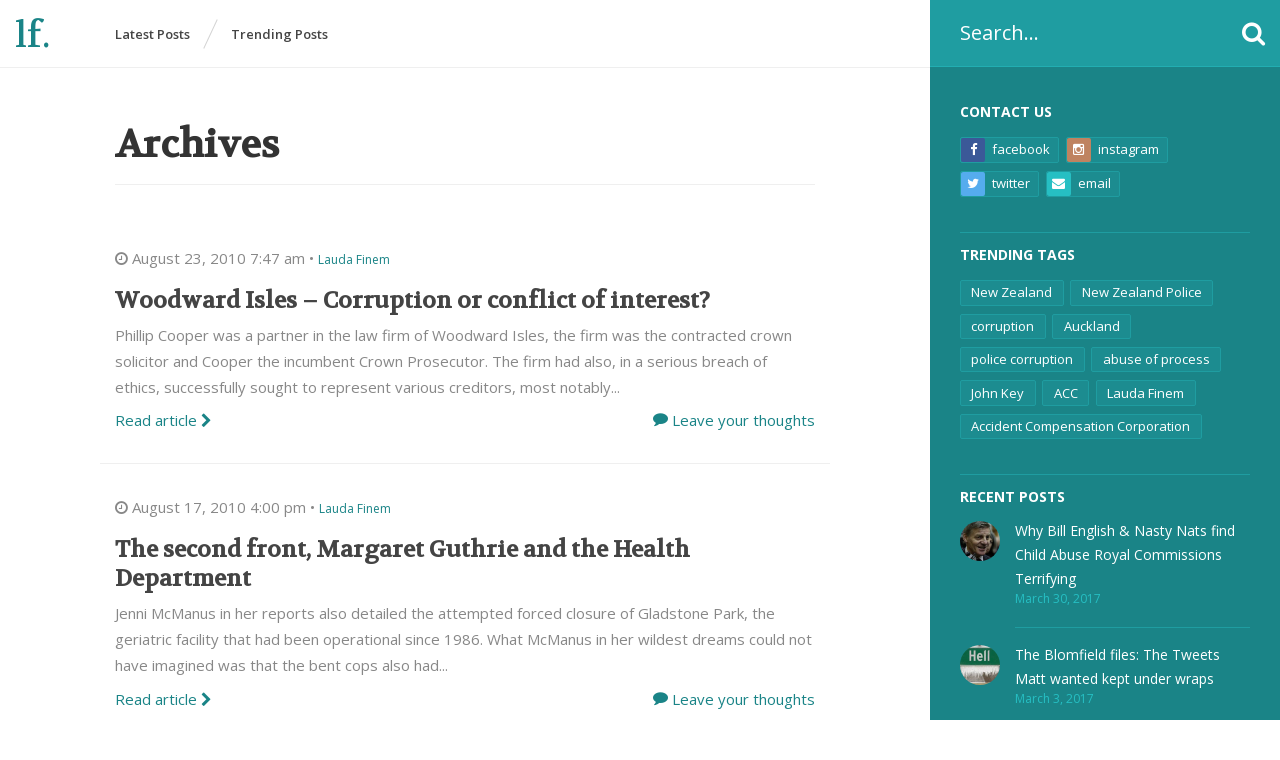

--- FILE ---
content_type: text/html; charset=UTF-8
request_url: http://www.laudafinem.org/2010/08/
body_size: 9028
content:
<!doctype html>
<html lang="en-AU" class="no-js">
	<head>
		<meta charset="UTF-8">
		<title>  2010  August : Lauda Finem</title>

		<link href="//www.google-analytics.com" rel="dns-prefetch">
        <link href="http://www.laudafinem.org/wp-content/themes/lftheme/img/icons/favicon.ico" rel="shortcut icon">
        <link href="http://www.laudafinem.org/wp-content/themes/lftheme/img/icons/touch.png" rel="apple-touch-icon-precomposed">

		<meta http-equiv="X-UA-Compatible" content="IE=edge,chrome=1">
		<meta name="viewport" content="width=device-width, initial-scale=1.0">
		<meta name="description" content="">

		<link rel='dns-prefetch' href='//www.laudafinem.org' />
<link rel='dns-prefetch' href='//s0.wp.com' />
<link rel='dns-prefetch' href='//s.w.org' />
		<script type="text/javascript">
			window._wpemojiSettings = {"baseUrl":"https:\/\/s.w.org\/images\/core\/emoji\/2\/72x72\/","ext":".png","svgUrl":"https:\/\/s.w.org\/images\/core\/emoji\/2\/svg\/","svgExt":".svg","source":{"concatemoji":"http:\/\/www.laudafinem.org\/wp-includes\/js\/wp-emoji-release.min.js?ver=4.6.30"}};
			!function(e,o,t){var a,n,r;function i(e){var t=o.createElement("script");t.src=e,t.type="text/javascript",o.getElementsByTagName("head")[0].appendChild(t)}for(r=Array("simple","flag","unicode8","diversity","unicode9"),t.supports={everything:!0,everythingExceptFlag:!0},n=0;n<r.length;n++)t.supports[r[n]]=function(e){var t,a,n=o.createElement("canvas"),r=n.getContext&&n.getContext("2d"),i=String.fromCharCode;if(!r||!r.fillText)return!1;switch(r.textBaseline="top",r.font="600 32px Arial",e){case"flag":return(r.fillText(i(55356,56806,55356,56826),0,0),n.toDataURL().length<3e3)?!1:(r.clearRect(0,0,n.width,n.height),r.fillText(i(55356,57331,65039,8205,55356,57096),0,0),a=n.toDataURL(),r.clearRect(0,0,n.width,n.height),r.fillText(i(55356,57331,55356,57096),0,0),a!==n.toDataURL());case"diversity":return r.fillText(i(55356,57221),0,0),a=(t=r.getImageData(16,16,1,1).data)[0]+","+t[1]+","+t[2]+","+t[3],r.fillText(i(55356,57221,55356,57343),0,0),a!=(t=r.getImageData(16,16,1,1).data)[0]+","+t[1]+","+t[2]+","+t[3];case"simple":return r.fillText(i(55357,56835),0,0),0!==r.getImageData(16,16,1,1).data[0];case"unicode8":return r.fillText(i(55356,57135),0,0),0!==r.getImageData(16,16,1,1).data[0];case"unicode9":return r.fillText(i(55358,56631),0,0),0!==r.getImageData(16,16,1,1).data[0]}return!1}(r[n]),t.supports.everything=t.supports.everything&&t.supports[r[n]],"flag"!==r[n]&&(t.supports.everythingExceptFlag=t.supports.everythingExceptFlag&&t.supports[r[n]]);t.supports.everythingExceptFlag=t.supports.everythingExceptFlag&&!t.supports.flag,t.DOMReady=!1,t.readyCallback=function(){t.DOMReady=!0},t.supports.everything||(a=function(){t.readyCallback()},o.addEventListener?(o.addEventListener("DOMContentLoaded",a,!1),e.addEventListener("load",a,!1)):(e.attachEvent("onload",a),o.attachEvent("onreadystatechange",function(){"complete"===o.readyState&&t.readyCallback()})),(a=t.source||{}).concatemoji?i(a.concatemoji):a.wpemoji&&a.twemoji&&(i(a.twemoji),i(a.wpemoji)))}(window,document,window._wpemojiSettings);
		</script>
		<style type="text/css">
img.wp-smiley,
img.emoji {
	display: inline !important;
	border: none !important;
	box-shadow: none !important;
	height: 1em !important;
	width: 1em !important;
	margin: 0 .07em !important;
	vertical-align: -0.1em !important;
	background: none !important;
	padding: 0 !important;
}
</style>
<link rel='stylesheet' id='html5blank-css'  href='http://www.laudafinem.org/wp-content/themes/lftheme/style.css?ver=1.0' media='all' />
<link rel='stylesheet' id='jetpack_css-css'  href='http://www.laudafinem.org/wp-content/plugins/jetpack/css/jetpack.css?ver=4.3.5' media='all' />
<script type='text/javascript' src='http://www.laudafinem.org/wp-includes/js/jquery/jquery.js?ver=1.12.4'></script>
<script type='text/javascript' src='http://www.laudafinem.org/wp-includes/js/jquery/jquery-migrate.min.js?ver=1.4.1'></script>
<script type='text/javascript' src='http://www.laudafinem.org/wp-content/themes/lftheme/js/head.min.js?ver=1.0.0'></script>
<script type='text/javascript' src='http://www.laudafinem.org/wp-content/themes/lftheme/js/foot.min.js?ver=1.0.0'></script>
<link rel='https://api.w.org/' href='http://www.laudafinem.org/wp-json/' />

<link rel='dns-prefetch' href='//jetpack.wordpress.com'>
<link rel='dns-prefetch' href='//s0.wp.com'>
<link rel='dns-prefetch' href='//s1.wp.com'>
<link rel='dns-prefetch' href='//s2.wp.com'>
<link rel='dns-prefetch' href='//public-api.wordpress.com'>
<link rel='dns-prefetch' href='//0.gravatar.com'>
<link rel='dns-prefetch' href='//1.gravatar.com'>
<link rel='dns-prefetch' href='//2.gravatar.com'>
<link rel='dns-prefetch' href='//widgets.wp.com'>
<style type='text/css'>img#wpstats{display:none}</style>		<script>
        // conditionizr.com
        // configure environment tests
        conditionizr.config({
            assets: 'http://www.laudafinem.org/wp-content/themes/lftheme',
            tests: {}
        });
        </script>

	</head>
	<body class="archive date">

		<!-- wrapper -->
		<div class="wrapper">

			<!-- header -->
			<header class="header clear" role="banner">
				
				<!-- search -->
<form class="search" method="get" action="http://www.laudafinem.org" role="search">
	<input class="search-input" type="search" name="s" placeholder="Search&hellip;">
	<button class="search-submit" type="submit" role="button"><i class="fa fa-search"></i></button>
</form>
<!-- /search -->

				<div class="header-wrapper">
					<i class="fa fa-search"></i>
					<i class="fa fa-close"></i>

					<!-- logo -->
					<div class="logo">
						<a href="http://www.laudafinem.org">
							l<span><span class="tight">au</span>da </span>f<span>i<span class="tight">ne</span>m</span>.
						</a>
					</div>
					<!-- /logo -->

					<div class="search-alt"><!-- search -->
<form class="search" method="get" action="http://www.laudafinem.org" role="search">
	<input class="search-input" type="search" name="s" placeholder="Search&hellip;">
	<button class="search-submit" type="submit" role="button"><i class="fa fa-search"></i></button>
</form>
<!-- /search -->
</div>

					<!-- nav -->
					<nav class="nav" role="navigation">
						<a href="http://www.laudafinem.org" class="nav-latest">Latest Posts</a>
						<span class="slash"></span>
						<a href="/trending_posts" class="nav-trending">Trending Posts</a>
						<span class="slash slash-contact"></span>
						<a href="#" class="nav-contact">Contact <i class="fa fa-plus"></i></a>
					</nav>
					<!-- /nav -->
				</div>

			</header>
			<!-- /header -->

			<!-- sidebar -->
<aside class="sidebar" role="complementary">

	<div class="sidebar-widget">
		<div id="contact-box-2" class="widget_contact_box"><h3>Contact Us</h3>                <a href="https://www.facebook.com/pages/Lauda-Finem/539731836040250" class="btn-facebook"><i class="fa fa-facebook"></i> Facebook</a>
                        <a href="https://instagram.com/laudafinem/" class="btn-instagram"><i class="fa fa-instagram"></i> Instagram</a>
                        <a href="https://twitter.com/laudafinem" class="btn-twitter"><i class="fa fa-twitter"></i> Twitter</a>
                        <a href="http://www.laudafinem.org/contact-us" class="btn-email"><i class="fa fa-envelope"></i> Email</a>
        </div><div id="sorted_tag_cloud-2" class="widget_sorted_tag_cloud"><h3>Trending Tags</h3><div class="tagcloud"><a href='http://www.laudafinem.org/tag/new-zealand/' class='tag-link-1671 tag-link-position-1' title='483 topics' style='font-size: 22pt;'>New Zealand</a>
<a href='http://www.laudafinem.org/tag/new-zealand-police/' class='tag-link-1695 tag-link-position-2' title='174 topics' style='font-size: 14.395061728395pt;'>New Zealand Police</a>
<a href='http://www.laudafinem.org/tag/corruption/' class='tag-link-3119 tag-link-position-3' title='119 topics' style='font-size: 11.62962962963pt;'>corruption</a>
<a href='http://www.laudafinem.org/tag/auckland/' class='tag-link-2765 tag-link-position-4' title='110 topics' style='font-size: 11.111111111111pt;'>Auckland</a>
<a href='http://www.laudafinem.org/tag/police-corruption/' class='tag-link-1911 tag-link-position-5' title='98 topics' style='font-size: 10.246913580247pt;'>police corruption</a>
<a href='http://www.laudafinem.org/tag/abuse-of-process/' class='tag-link-2640 tag-link-position-6' title='95 topics' style='font-size: 9.9012345679012pt;'>abuse of process</a>
<a href='http://www.laudafinem.org/tag/john-key/' class='tag-link-1221 tag-link-position-7' title='85 topics' style='font-size: 9.037037037037pt;'>John Key</a>
<a href='http://www.laudafinem.org/tag/acc/' class='tag-link-2641 tag-link-position-8' title='83 topics' style='font-size: 8.8641975308642pt;'>ACC</a>
<a href='http://www.laudafinem.org/tag/lauda-finem/' class='tag-link-1364 tag-link-position-9' title='76 topics' style='font-size: 8.3456790123457pt;'>Lauda Finem</a>
<a href='http://www.laudafinem.org/tag/accident-compensation-corporation/' class='tag-link-2648 tag-link-position-10' title='73 topics' style='font-size: 8pt;'>Accident Compensation Corporation</a></div>
</div>        <div id="posts-list-3" class="widget-post-list">        <h3>Recent Posts</h3>        <ul>
                    <li>
                <a href="http://www.laudafinem.org/2017/03/30/why-bill-english-nasty-nats-find-child-abuse-royal-commissions-terrifying/">
                    <span class="post-thumb"><img src="http://www.laudafinem.org/wp-content/uploads/2017/03/english-150x150.jpg" class="attachment-thumbnail size-thumbnail wp-post-image" alt="english" /> </span>
                    <span class="post-title">Why Bill English &#038; Nasty Nats find Child Abuse Royal Commissions Terrifying</span>
                    <span class="post-date">March 30, 2017</span>
                </a>
            </li>
                    <li>
                <a href="http://www.laudafinem.org/2017/03/03/the-blomfield-files-the-tweets-matt-wanted-kept-underwraps/">
                    <span class="post-thumb"><img src="http://www.laudafinem.org/wp-content/uploads/2017/03/hell-150x150.jpg" class="attachment-thumbnail size-thumbnail wp-post-image" alt="hell" /> </span>
                    <span class="post-title">The Blomfield files: The Tweets Matt wanted kept under wraps</span>
                    <span class="post-date">March 3, 2017</span>
                </a>
            </li>
                    <li>
                <a href="http://www.laudafinem.org/2017/03/03/dotcom-was-new-zealand-high-court-judgement-the-work-of-an-imbecile-or-a-political-flunky/">
                    <span class="post-thumb"><img src="http://www.laudafinem.org/wp-content/uploads/2017/03/dotcom-150x150.jpg" class="attachment-thumbnail size-thumbnail wp-post-image" alt="dotcom" /> </span>
                    <span class="post-title">Dotcom: Was New Zealand High Court Judgement The Work Of An Imbecile Or A Political Flunky?</span>
                    <span class="post-date">March 3, 2017</span>
                </a>
            </li>
                    <li>
                <a href="http://www.laudafinem.org/2017/03/01/blomfield-strikes-again-more-lies-more-deceit-with-the-nz-courts-seemingly-happy-to-indulge/">
                    <span class="post-thumb"><img src="http://www.laudafinem.org/wp-content/uploads/2016/09/slater-150x150.png" class="attachment-thumbnail size-thumbnail wp-post-image" alt="slater" /> </span>
                    <span class="post-title">Blomfield strikes again: more lies, more deceit, with the NZ courts seemingly happy to indulge.</span>
                    <span class="post-date">March 1, 2017</span>
                </a>
            </li>
                    <li>
                <a href="http://www.laudafinem.org/2017/01/08/coffee-with-matt-blomfield-qc-of-bisexual-law/">
                    <span class="post-thumb"><img src="http://www.laudafinem.org/wp-content/uploads/2016/09/jamjardave-150x150.jpg" class="attachment-thumbnail size-thumbnail wp-post-image" alt="jamjardave" /> </span>
                    <span class="post-title">Coffee with Matt Blomfield QC of Bisexual Law</span>
                    <span class="post-date">January 8, 2017</span>
                </a>
            </li>
                </ul>
        </div><div id="sorted_tag_cloud-3" class="widget_sorted_tag_cloud"><h3>Trending Categories</h3><div class="tagcloud"><a href='http://www.laudafinem.org/category/new-zealand-corruption/' class='tag-link-3514 tag-link-position-1' title='293 topics' style='font-size: 22pt;'>New Zealand Corruption</a>
<a href='http://www.laudafinem.org/category/editorial/' class='tag-link-3511 tag-link-position-2' title='275 topics' style='font-size: 21.391304347826pt;'>Editorial</a>
<a href='http://www.laudafinem.org/category/new-zealand-police/' class='tag-link-2593 tag-link-position-3' title='178 topics' style='font-size: 17.536231884058pt;'>New Zealand Police</a>
<a href='http://www.laudafinem.org/category/party-political-corruption/' class='tag-link-2594 tag-link-position-4' title='162 topics' style='font-size: 16.724637681159pt;'>Party Political Corruption</a>
<a href='http://www.laudafinem.org/category/lauda-finem-investigates/' class='tag-link-3512 tag-link-position-5' title='156 topics' style='font-size: 16.521739130435pt;'>Lauda Finem Investigates</a>
<a href='http://www.laudafinem.org/category/party-political-corruption/national-party/' class='tag-link-2605 tag-link-position-6' title='90 topics' style='font-size: 11.652173913043pt;'>National Party</a>
<a href='http://www.laudafinem.org/category/crown-law-office/' class='tag-link-2598 tag-link-position-7' title='79 topics' style='font-size: 10.434782608696pt;'>Crown Law Office</a>
<a href='http://www.laudafinem.org/category/accident-compensation-corporation/the-takapuna-bomb-plot/' class='tag-link-2607 tag-link-position-8' title='71 topics' style='font-size: 9.6231884057971pt;'>The Takapuna bomb plot</a>
<a href='http://www.laudafinem.org/category/accident-compensation-corporation/' class='tag-link-2597 tag-link-position-9' title='70 topics' style='font-size: 9.4202898550725pt;'>Accident Compensation Corporation</a>
<a href='http://www.laudafinem.org/category/uncategorized/' class='tag-link-1 tag-link-position-10' title='59 topics' style='font-size: 8pt;'>Uncategorized</a></div>
</div>        <div id="posts-list-2" class="widget-post-list">        <h3>Trending Posts</h3>        <ul>
                    <li>
                <a href="http://www.laudafinem.org/2012/01/17/acc-forum-david-butlers-epitaph/">
                    <span class="post-thumb"> </span>
                    <span class="post-title">ACC Forum; David Butler&#8217;s Epitaph</span>
                    <span class="post-date">January 17, 2012</span>
                </a>
            </li>
                    <li>
                <a href="http://www.laudafinem.org/2014/08/14/the-murder-of-stephen-dudley-new-zealands-culture-of-rugby-thuggery-coverup/">
                    <span class="post-thumb"> </span>
                    <span class="post-title">The Murder Of Stephen Dudley &#8211; New Zealand&#8217;s Culture Of Rugby, Thuggery &#038; Coverup</span>
                    <span class="post-date">August 14, 2014</span>
                </a>
            </li>
                    <li>
                <a href="http://www.laudafinem.org/2013/02/23/accforum-would-the-real-arrin-wislang-please-step-forward/">
                    <span class="post-thumb"><img src="http://www.laudafinem.org/wp-content/uploads/2013/02/screen-shot-2013-02-23-at-9-50-06-am-150x150.png" class="attachment-thumbnail size-thumbnail wp-post-image" alt="Captain Hate? Mr Wislang Jnr, the man behind the creation of ACCForum" /> </span>
                    <span class="post-title">ACCForum: would the real Arrin Wislang please step forward</span>
                    <span class="post-date">February 23, 2013</span>
                </a>
            </li>
                    <li>
                <a href="http://www.laudafinem.org/2015/04/16/mike-sabin-what-about-the-sexual-assault-charges-who-paid-the-ferryman-and-what-with/">
                    <span class="post-thumb"> </span>
                    <span class="post-title">Mike Sabin &#8211; What about the sexual assault charges &#8211; Who paid the ferryman and what with?</span>
                    <span class="post-date">April 16, 2015</span>
                </a>
            </li>
                    <li>
                <a href="http://www.laudafinem.org/2015/04/22/sabin-sexual-assault-case-the-shroud-of-political-corruption-and-coverup-moves-to-new-zealands-high-court/">
                    <span class="post-thumb"><img src="http://www.laudafinem.org/wp-content/uploads/2015/04/screen-shot-2015-04-22-at-3-53-59-pm-150x150.png" class="attachment-thumbnail size-thumbnail wp-post-image" alt="Screen Shot 2015-04-22 at 3.53.59 pm" /> </span>
                    <span class="post-title">Sabin sexual assault case &#8211; the shroud of political corruption and coverup moves to New Zealand&#8217;s High Court</span>
                    <span class="post-date">April 22, 2015</span>
                </a>
            </li>
                </ul>
        </div><div id="archives-2" class="widget-archive-custom"><h3>Archives</h3>        <div class="faux-select">
            <span class="fs-mask"></span>
            <select class="fs-select">
            </select>
            <span class="fs-label">Select&hellip; <span class="fa fa-chevron-down"></span></span>
            <div class="fs-dropdown">
                <ul>
	<li><a href='http://www.laudafinem.org/2017/03/'>March 2017</a>&nbsp;(4)</li>
	<li><a href='http://www.laudafinem.org/2017/01/'>January 2017</a>&nbsp;(2)</li>
	<li><a href='http://www.laudafinem.org/2016/12/'>December 2016</a>&nbsp;(3)</li>
	<li><a href='http://www.laudafinem.org/2016/11/'>November 2016</a>&nbsp;(11)</li>
	<li><a href='http://www.laudafinem.org/2016/10/'>October 2016</a>&nbsp;(6)</li>
	<li><a href='http://www.laudafinem.org/2016/09/'>September 2016</a>&nbsp;(4)</li>
	<li><a href='http://www.laudafinem.org/2016/06/'>June 2016</a>&nbsp;(4)</li>
	<li><a href='http://www.laudafinem.org/2016/05/'>May 2016</a>&nbsp;(2)</li>
	<li><a href='http://www.laudafinem.org/2016/04/'>April 2016</a>&nbsp;(5)</li>
	<li><a href='http://www.laudafinem.org/2016/03/'>March 2016</a>&nbsp;(7)</li>
	<li><a href='http://www.laudafinem.org/2016/02/'>February 2016</a>&nbsp;(1)</li>
	<li><a href='http://www.laudafinem.org/2016/01/'>January 2016</a>&nbsp;(3)</li>
	<li><a href='http://www.laudafinem.org/2015/12/'>December 2015</a>&nbsp;(1)</li>
	<li><a href='http://www.laudafinem.org/2015/11/'>November 2015</a>&nbsp;(6)</li>
	<li><a href='http://www.laudafinem.org/2015/10/'>October 2015</a>&nbsp;(3)</li>
	<li><a href='http://www.laudafinem.org/2015/09/'>September 2015</a>&nbsp;(8)</li>
	<li><a href='http://www.laudafinem.org/2015/08/'>August 2015</a>&nbsp;(4)</li>
	<li><a href='http://www.laudafinem.org/2015/07/'>July 2015</a>&nbsp;(7)</li>
	<li><a href='http://www.laudafinem.org/2015/06/'>June 2015</a>&nbsp;(3)</li>
	<li><a href='http://www.laudafinem.org/2015/05/'>May 2015</a>&nbsp;(6)</li>
	<li><a href='http://www.laudafinem.org/2015/04/'>April 2015</a>&nbsp;(13)</li>
	<li><a href='http://www.laudafinem.org/2015/02/'>February 2015</a>&nbsp;(2)</li>
	<li><a href='http://www.laudafinem.org/2015/01/'>January 2015</a>&nbsp;(13)</li>
	<li><a href='http://www.laudafinem.org/2014/12/'>December 2014</a>&nbsp;(13)</li>
	<li><a href='http://www.laudafinem.org/2014/11/'>November 2014</a>&nbsp;(6)</li>
	<li><a href='http://www.laudafinem.org/2014/10/'>October 2014</a>&nbsp;(4)</li>
	<li><a href='http://www.laudafinem.org/2014/09/'>September 2014</a>&nbsp;(5)</li>
	<li><a href='http://www.laudafinem.org/2014/08/'>August 2014</a>&nbsp;(4)</li>
	<li><a href='http://www.laudafinem.org/2014/07/'>July 2014</a>&nbsp;(9)</li>
	<li><a href='http://www.laudafinem.org/2014/06/'>June 2014</a>&nbsp;(14)</li>
	<li><a href='http://www.laudafinem.org/2014/05/'>May 2014</a>&nbsp;(19)</li>
	<li><a href='http://www.laudafinem.org/2014/04/'>April 2014</a>&nbsp;(7)</li>
	<li><a href='http://www.laudafinem.org/2014/03/'>March 2014</a>&nbsp;(12)</li>
	<li><a href='http://www.laudafinem.org/2014/02/'>February 2014</a>&nbsp;(6)</li>
	<li><a href='http://www.laudafinem.org/2014/01/'>January 2014</a>&nbsp;(14)</li>
	<li><a href='http://www.laudafinem.org/2013/12/'>December 2013</a>&nbsp;(22)</li>
	<li><a href='http://www.laudafinem.org/2013/11/'>November 2013</a>&nbsp;(23)</li>
	<li><a href='http://www.laudafinem.org/2013/10/'>October 2013</a>&nbsp;(7)</li>
	<li><a href='http://www.laudafinem.org/2013/09/'>September 2013</a>&nbsp;(12)</li>
	<li><a href='http://www.laudafinem.org/2013/08/'>August 2013</a>&nbsp;(15)</li>
	<li><a href='http://www.laudafinem.org/2013/07/'>July 2013</a>&nbsp;(23)</li>
	<li><a href='http://www.laudafinem.org/2013/06/'>June 2013</a>&nbsp;(16)</li>
	<li><a href='http://www.laudafinem.org/2013/05/'>May 2013</a>&nbsp;(26)</li>
	<li><a href='http://www.laudafinem.org/2013/04/'>April 2013</a>&nbsp;(15)</li>
	<li><a href='http://www.laudafinem.org/2013/03/'>March 2013</a>&nbsp;(13)</li>
	<li><a href='http://www.laudafinem.org/2013/02/'>February 2013</a>&nbsp;(15)</li>
	<li><a href='http://www.laudafinem.org/2013/01/'>January 2013</a>&nbsp;(19)</li>
	<li><a href='http://www.laudafinem.org/2012/11/'>November 2012</a>&nbsp;(20)</li>
	<li><a href='http://www.laudafinem.org/2012/10/'>October 2012</a>&nbsp;(29)</li>
	<li><a href='http://www.laudafinem.org/2012/09/'>September 2012</a>&nbsp;(25)</li>
	<li><a href='http://www.laudafinem.org/2012/08/'>August 2012</a>&nbsp;(15)</li>
	<li><a href='http://www.laudafinem.org/2012/07/'>July 2012</a>&nbsp;(10)</li>
	<li><a href='http://www.laudafinem.org/2012/06/'>June 2012</a>&nbsp;(15)</li>
	<li><a href='http://www.laudafinem.org/2012/05/'>May 2012</a>&nbsp;(14)</li>
	<li><a href='http://www.laudafinem.org/2012/04/'>April 2012</a>&nbsp;(12)</li>
	<li><a href='http://www.laudafinem.org/2012/03/'>March 2012</a>&nbsp;(16)</li>
	<li><a href='http://www.laudafinem.org/2012/02/'>February 2012</a>&nbsp;(14)</li>
	<li><a href='http://www.laudafinem.org/2012/01/'>January 2012</a>&nbsp;(11)</li>
	<li><a href='http://www.laudafinem.org/2011/12/'>December 2011</a>&nbsp;(24)</li>
	<li><a href='http://www.laudafinem.org/2011/11/'>November 2011</a>&nbsp;(37)</li>
	<li><a href='http://www.laudafinem.org/2011/10/'>October 2011</a>&nbsp;(6)</li>
	<li><a href='http://www.laudafinem.org/2011/09/'>September 2011</a>&nbsp;(3)</li>
	<li><a href='http://www.laudafinem.org/2011/08/'>August 2011</a>&nbsp;(2)</li>
	<li><a href='http://www.laudafinem.org/2011/06/'>June 2011</a>&nbsp;(1)</li>
	<li><a href='http://www.laudafinem.org/2011/04/'>April 2011</a>&nbsp;(4)</li>
	<li><a href='http://www.laudafinem.org/2011/02/'>February 2011</a>&nbsp;(12)</li>
	<li><a href='http://www.laudafinem.org/2011/01/'>January 2011</a>&nbsp;(6)</li>
	<li><a href='http://www.laudafinem.org/2010/08/'>August 2010</a>&nbsp;(10)</li>
	<li><a href='http://www.laudafinem.org/2010/07/'>July 2010</a>&nbsp;(9)</li>
                </ul>
            </div>
        </div>
</div>	</div>

</aside>
<!-- /sidebar -->

			<!-- Content Wrapper -->
			<div class="content-wrapper">
	<div class="main" role="main">
		<!-- section -->
		<section>

			<h1>Archives</h1>

			
	<!-- article -->
	<article id="post-1259" class="post-1259 post type-post status-publish format-standard hentry category-genesis tag-abuse-of-process tag-alan-davidson tag-bent-cops tag-corruption tag-crown-law tag-david-neilson tag-dodgy-cops tag-gisborne-herald tag-jenni-mcmanus tag-judith-potter tag-malcolm-thomas tag-marianne-gillingham tag-matt-willcox tag-new-zealand tag-new-zealand-police-department tag-new-zealand-police-force tag-phil-cooper tag-prosecutorial-abuse tag-ross-revington tag-warwick-orr tag-woodward-crisp tag-woodward-isles">

		<div class="post-stat">
			<i class="fa fa-clock-o"></i>
			<span class="post-date">August 23, 2010 7:47 am &bull;</span>
			<span class="post-author"><a href="http://www.laudafinem.org/author/laudafinem/" title="Posts by Lauda Finem" rel="author">Lauda Finem</a></span>
		</div>

		<!-- post thumbnail -->
				<!-- /post thumbnail -->

		<!-- post title -->
		<h1 class="post-title">
			<a href="http://www.laudafinem.org/2010/08/23/woodward-isles-corruption-or-conflict-of-interest/" title="Woodward Isles &#8211; Corruption or conflict of interest?">Woodward Isles &#8211; Corruption or conflict of interest?</a>
		</h1>
		<!-- /post title -->

		<div class="post-excerpt"><p>Phillip Cooper was a partner in the law firm of Woodward Isles, the firm was the contracted crown solicitor and Cooper the incumbent Crown Prosecutor. The firm had also, in a serious breach of ethics, successfully sought to represent various creditors, most notably...</p></div>

		<span class="post-comments"><i class="fa fa-comment"></i> <a href="http://www.laudafinem.org/2010/08/23/woodward-isles-corruption-or-conflict-of-interest/#respond">Leave your thoughts</a></span>
		<a class="view-article" href="http://www.laudafinem.org/2010/08/23/woodward-isles-corruption-or-conflict-of-interest/">Read article <i class="fa fa-chevron-right"></i></a>

		<span class="post-edit"> <i class="fa fa-pencil"></i></span>

	</article>
	<!-- /article -->

	<!-- article -->
	<article id="post-1177" class="post-1177 post type-post status-publish format-standard hentry category-genesis tag-abuse-of-process tag-alan-davidson tag-crown-law tag-dodgy-cops tag-health-department tag-hemi-hikawai tag-jenni-mcmanus tag-malcolm-thomas tag-margaret-guthrie tag-marianne-gillingham tag-matt-willcox tag-national-business-review tag-new-zealand tag-new-zealand-police tag-phil-cooper tag-stanley-matthew-willcox tag-steve-dimery">

		<div class="post-stat">
			<i class="fa fa-clock-o"></i>
			<span class="post-date">August 17, 2010 4:00 pm &bull;</span>
			<span class="post-author"><a href="http://www.laudafinem.org/author/laudafinem/" title="Posts by Lauda Finem" rel="author">Lauda Finem</a></span>
		</div>

		<!-- post thumbnail -->
				<!-- /post thumbnail -->

		<!-- post title -->
		<h1 class="post-title">
			<a href="http://www.laudafinem.org/2010/08/17/the-second-front-margaret-guthrie-and-the-health-department/" title="The second front, Margaret Guthrie and the Health Department">The second front, Margaret Guthrie and the Health Department</a>
		</h1>
		<!-- /post title -->

		<div class="post-excerpt"><p>Jenni McManus in her reports also detailed the attempted forced closure of Gladstone Park, the geriatric facility that had been operational since 1986. What McManus in her wildest dreams could not have imagined was that the bent cops also had...</p></div>

		<span class="post-comments"><i class="fa fa-comment"></i> <a href="http://www.laudafinem.org/2010/08/17/the-second-front-margaret-guthrie-and-the-health-department/#respond">Leave your thoughts</a></span>
		<a class="view-article" href="http://www.laudafinem.org/2010/08/17/the-second-front-margaret-guthrie-and-the-health-department/">Read article <i class="fa fa-chevron-right"></i></a>

		<span class="post-edit"> <i class="fa fa-pencil"></i></span>

	</article>
	<!-- /article -->

	<!-- article -->
	<article id="post-1212" class="post-1212 post type-post status-publish format-standard hentry category-uncategorized tag-abuse-of-process tag-corruption tag-crown-law tag-dodgy-cops tag-independent-police-conduct-authority tag-jenni-mcmanus tag-marianne-gillingham tag-national-business-review tag-new-zealand-police tag-scott-watson">

		<div class="post-stat">
			<i class="fa fa-clock-o"></i>
			<span class="post-date">August 16, 2010 7:22 am &bull;</span>
			<span class="post-author"><a href="http://www.laudafinem.org/author/laudafinem/" title="Posts by Lauda Finem" rel="author">Lauda Finem</a></span>
		</div>

		<!-- post thumbnail -->
				<!-- /post thumbnail -->

		<!-- post title -->
		<h1 class="post-title">
			<a href="http://www.laudafinem.org/2010/08/16/ipca-scott-watson/" title="IPCA &#8211; Scott Watson">IPCA &#8211; Scott Watson</a>
		</h1>
		<!-- /post title -->

		<div class="post-excerpt"><p>The independent Police Conduct Authority is again in the limelight with its report on the Watson case. The New Zealand Herald articles and the public comments, with the exception of a very small percentage, say it all. New Zealander&#8217;s no...</p></div>

		<span class="post-comments"><i class="fa fa-comment"></i> <a href="http://www.laudafinem.org/2010/08/16/ipca-scott-watson/#respond">Leave your thoughts</a></span>
		<a class="view-article" href="http://www.laudafinem.org/2010/08/16/ipca-scott-watson/">Read article <i class="fa fa-chevron-right"></i></a>

		<span class="post-edit"> <i class="fa fa-pencil"></i></span>

	</article>
	<!-- /article -->

	<!-- article -->
	<article id="post-1186" class="post-1186 post type-post status-publish format-standard hentry category-crown-law-office category-genesis category-new-zealand-corruption category-new-zealand-police tag-abuse-of-process tag-alan-davidson tag-bent-cops tag-corruption tag-crime-and-justice tag-crown-law tag-david-neilson tag-dodgy-cops tag-exculpatory-evidence tag-fiona-rotherham tag-gisborne-herald tag-jenni-mcmanus tag-jury tag-law tag-law-enforcement tag-malcolm-thomas tag-marianne-gillingham tag-marianne-spence tag-matt-willcox tag-national-business-review tag-new-zealand-police tag-police tag-prosecutor tag-prosecutorial-abuse tag-stanley-matthew-willcox tag-trial">

		<div class="post-stat">
			<i class="fa fa-clock-o"></i>
			<span class="post-date">August 13, 2010 5:56 pm &bull;</span>
			<span class="post-author"><a href="http://www.laudafinem.org/author/laudafinem/" title="Posts by Lauda Finem" rel="author">Lauda Finem</a></span>
		</div>

		<!-- post thumbnail -->
				<!-- /post thumbnail -->

		<!-- post title -->
		<h1 class="post-title">
			<a href="http://www.laudafinem.org/2010/08/13/what-are-the-tools-of-trade-for-bent-cops-and-prosecutors/" title="What are the tool&#039;s of trade for bent cop&#039;s and prosecutors?">What are the tool&#039;s of trade for bent cop&#039;s and prosecutors?</a>
		</h1>
		<!-- /post title -->

		<div class="post-excerpt"><p>Jury tampering &#8211; where police officers and or prosecutors unlawfully remove a juror during the trial without the Judges permission (not that the courts would ever let the prosecution have a quite word on the side with a juror), preferably the foreman,...</p></div>

		<span class="post-comments"><i class="fa fa-comment"></i> <a href="http://www.laudafinem.org/2010/08/13/what-are-the-tools-of-trade-for-bent-cops-and-prosecutors/#respond">Leave your thoughts</a></span>
		<a class="view-article" href="http://www.laudafinem.org/2010/08/13/what-are-the-tools-of-trade-for-bent-cops-and-prosecutors/">Read article <i class="fa fa-chevron-right"></i></a>

		<span class="post-edit"> <i class="fa fa-pencil"></i></span>

	</article>
	<!-- /article -->

	<!-- article -->
	<article id="post-1074" class="post-1074 post type-post status-publish format-standard hentry category-crown-law-office category-genesis category-labour-party-party-political-corruption category-new-zealand-corruption category-new-zealand-police category-party-political-corruption tag-corruption tag-fairfax tag-fiona-rotherham tag-jenni-mcmanus tag-national-business-review tag-nbr tag-new-zealand-police">

		<div class="post-stat">
			<i class="fa fa-clock-o"></i>
			<span class="post-date">August 11, 2010 9:45 am &bull;</span>
			<span class="post-author"><a href="http://www.laudafinem.org/author/laudafinem/" title="Posts by Lauda Finem" rel="author">Lauda Finem</a></span>
		</div>

		<!-- post thumbnail -->
				<!-- /post thumbnail -->

		<!-- post title -->
		<h1 class="post-title">
			<a href="http://www.laudafinem.org/2010/08/11/jenni-mcmanus-and-the-art-of-vilification/" title="Jenni McManus and the Art of Vilification">Jenni McManus and the Art of Vilification</a>
		</h1>
		<!-- /post title -->

		<div class="post-excerpt"><p>There&#8217;s always two side&#8217;s to a story but not according to Jenni McManus she has a very different take on the truth and journalism &#8211; in fact quite a twisted perspective. She had however been caught red handed and was obviously angered...</p></div>

		<span class="post-comments"><i class="fa fa-comment"></i> <a href="http://www.laudafinem.org/2010/08/11/jenni-mcmanus-and-the-art-of-vilification/#respond">Leave your thoughts</a></span>
		<a class="view-article" href="http://www.laudafinem.org/2010/08/11/jenni-mcmanus-and-the-art-of-vilification/">Read article <i class="fa fa-chevron-right"></i></a>

		<span class="post-edit"> <i class="fa fa-pencil"></i></span>

	</article>
	<!-- /article -->

	<!-- article -->
	<article id="post-996" class="post-996 post type-post status-publish format-standard hentry category-crown-law-office category-genesis category-labour-party-party-political-corruption category-new-zealand-corruption category-new-zealand-police category-party-political-corruption tag-abuse-of-process tag-alan-davidson tag-corruption tag-david-neilson tag-jenni-mcmanus tag-malcolm-thomas tag-marianne-gillingham tag-national-business-review tag-new-zealand-police tag-stanley-matthew-willcox">

		<div class="post-stat">
			<i class="fa fa-clock-o"></i>
			<span class="post-date">August 8, 2010 10:51 am &bull;</span>
			<span class="post-author"><a href="http://www.laudafinem.org/author/laudafinem/" title="Posts by Lauda Finem" rel="author">Lauda Finem</a></span>
		</div>

		<!-- post thumbnail -->
				<!-- /post thumbnail -->

		<!-- post title -->
		<h1 class="post-title">
			<a href="http://www.laudafinem.org/2010/08/08/the-liquor-license-sabotage-and-how-jenni-mcmanus-got-it-wrong/" title="The liquor license, sabotage and how Jenni McManus got it wrong">The liquor license, sabotage and how Jenni McManus got it wrong</a>
		</h1>
		<!-- /post title -->

		<div class="post-excerpt"><p>Jenni McManus in her articles had got it seriously wrong , she had been led to believe by Spence, Thomas, Davidson and others that the family owed large amounts of money; according to McManus on every development. She had also inexplicably...</p></div>

		<span class="post-comments"><i class="fa fa-comment"></i> <a href="http://www.laudafinem.org/2010/08/08/the-liquor-license-sabotage-and-how-jenni-mcmanus-got-it-wrong/#respond">Leave your thoughts</a></span>
		<a class="view-article" href="http://www.laudafinem.org/2010/08/08/the-liquor-license-sabotage-and-how-jenni-mcmanus-got-it-wrong/">Read article <i class="fa fa-chevron-right"></i></a>

		<span class="post-edit"> <i class="fa fa-pencil"></i></span>

	</article>
	<!-- /article -->

	<!-- article -->
	<article id="post-987" class="post-987 post type-post status-publish format-standard hentry category-editorial category-genesis category-national-party category-new-zealand-corruption category-party-political-corruption tag-corruption tag-crown-law tag-fairfax tag-jenni-mcmanus tag-national-business-review tag-new-zealand-police">

		<div class="post-stat">
			<i class="fa fa-clock-o"></i>
			<span class="post-date">August 4, 2010 1:51 pm &bull;</span>
			<span class="post-author"><a href="http://www.laudafinem.org/author/laudafinem/" title="Posts by Lauda Finem" rel="author">Lauda Finem</a></span>
		</div>

		<!-- post thumbnail -->
				<!-- /post thumbnail -->

		<!-- post title -->
		<h1 class="post-title">
			<a href="http://www.laudafinem.org/2010/08/04/lauda-finem-fairfax-media-you-tubers-in-new-zealand/" title="Lauda Finem &#8211; Fairfax Media &#8211; You tubers in New Zealand">Lauda Finem &#8211; Fairfax Media &#8211; You tubers in New Zealand</a>
		</h1>
		<!-- /post title -->

		<div class="post-excerpt"><p>If you&#8217;re having problems seeing the video&#8217;s in New Zealand simply google &#8220;laudafinem  Jenni McManus&#8221; that will give you more options to listen to the tapes. It appears that Jenni McManus is using her power, media resources and contacts in an...</p></div>

		<span class="post-comments"><i class="fa fa-comment"></i> <a href="http://www.laudafinem.org/2010/08/04/lauda-finem-fairfax-media-you-tubers-in-new-zealand/#respond">Leave your thoughts</a></span>
		<a class="view-article" href="http://www.laudafinem.org/2010/08/04/lauda-finem-fairfax-media-you-tubers-in-new-zealand/">Read article <i class="fa fa-chevron-right"></i></a>

		<span class="post-edit"> <i class="fa fa-pencil"></i></span>

	</article>
	<!-- /article -->

	<!-- article -->
	<article id="post-973" class="post-973 post type-post status-publish format-standard hentry category-crown-law-office category-genesis category-labour-party-party-political-corruption category-new-zealand-corruption category-new-zealand-police category-party-political-corruption tag-abuse-of-process tag-fairfax tag-jenni-mcmanus tag-national-business-review tag-new-zealand-police">

		<div class="post-stat">
			<i class="fa fa-clock-o"></i>
			<span class="post-date">August 4, 2010 7:43 am &bull;</span>
			<span class="post-author"><a href="http://www.laudafinem.org/author/laudafinem/" title="Posts by Lauda Finem" rel="author">Lauda Finem</a></span>
		</div>

		<!-- post thumbnail -->
				<!-- /post thumbnail -->

		<!-- post title -->
		<h1 class="post-title">
			<a href="http://www.laudafinem.org/2010/08/04/youtube-blocked-lauda-finem/" title="Youtube Blocked Lauda Finem">Youtube Blocked Lauda Finem</a>
		</h1>
		<!-- /post title -->

		<div class="post-excerpt"><p>Today another small set back in getting the story out, We have been advised that You-tube have blocked our videos in New Zealand only &#8211; strange. No messages to say why as yet. It may be that someone has again...</p></div>

		<span class="post-comments"><i class="fa fa-comment"></i> <a href="http://www.laudafinem.org/2010/08/04/youtube-blocked-lauda-finem/#respond">Leave your thoughts</a></span>
		<a class="view-article" href="http://www.laudafinem.org/2010/08/04/youtube-blocked-lauda-finem/">Read article <i class="fa fa-chevron-right"></i></a>

		<span class="post-edit"> <i class="fa fa-pencil"></i></span>

	</article>
	<!-- /article -->

	<!-- article -->
	<article id="post-886" class="post-886 post type-post status-publish format-standard hentry category-crown-law-office category-genesis category-labour-party-party-political-corruption category-new-zealand-corruption category-new-zealand-police category-party-political-corruption tag-abuse-of-process tag-bill-ralston tag-gisborne-herald tag-greg-oconnor tag-helen-clark tag-jenni-mcmanus tag-john-jamieson tag-lew-proctor tag-lewis-proctor tag-malcolm-thomas tag-marianne-gillingham tag-marianne-spence tag-national-business-review tag-nbr tag-new-zealand tag-new-zealand-herald tag-new-zealand-police tag-phil-kitchin tag-police-corruption tag-private-investigator tag-proctor tag-salman-rushdie">

		<div class="post-stat">
			<i class="fa fa-clock-o"></i>
			<span class="post-date">August 3, 2010 12:50 pm &bull;</span>
			<span class="post-author"><a href="http://www.laudafinem.org/author/laudafinem/" title="Posts by Lauda Finem" rel="author">Lauda Finem</a></span>
		</div>

		<!-- post thumbnail -->
				<!-- /post thumbnail -->

		<!-- post title -->
		<h1 class="post-title">
			<a href="http://www.laudafinem.org/2010/08/03/lewis-proctor-goes-berserk-yet-again/" title="Lewis Proctor goes berserk! &#8211; OMG he&#039;s at it again!">Lewis Proctor goes berserk! &#8211; OMG he&#039;s at it again!</a>
		</h1>
		<!-- /post title -->

		<div class="post-excerpt"><p>Lewis Proctor seems to be going berserk yet again &#8211; there must be something in the water! This morning we received this email from the delightful Mr. Proctor Private investigator of South Auckland, New Zealand:</p></div>

		<span class="post-comments"><i class="fa fa-comment"></i> <a href="http://www.laudafinem.org/2010/08/03/lewis-proctor-goes-berserk-yet-again/#respond">Leave your thoughts</a></span>
		<a class="view-article" href="http://www.laudafinem.org/2010/08/03/lewis-proctor-goes-berserk-yet-again/">Read article <i class="fa fa-chevron-right"></i></a>

		<span class="post-edit"> <i class="fa fa-pencil"></i></span>

	</article>
	<!-- /article -->

	<!-- article -->
	<article id="post-757" class="post-757 post type-post status-publish format-standard hentry category-crown-law-office category-genesis category-labour-party-party-political-corruption category-new-zealand-corruption category-new-zealand-police category-party-political-corruption">

		<div class="post-stat">
			<i class="fa fa-clock-o"></i>
			<span class="post-date">August 2, 2010 4:54 pm &bull;</span>
			<span class="post-author"><a href="http://www.laudafinem.org/author/laudafinem/" title="Posts by Lauda Finem" rel="author">Lauda Finem</a></span>
		</div>

		<!-- post thumbnail -->
				<!-- /post thumbnail -->

		<!-- post title -->
		<h1 class="post-title">
			<a href="http://www.laudafinem.org/2010/08/02/matt-willcox-malcolm-thomas-larcenists/" title="Matt Willcox &#038; Malcolm Thomas &#8211; Larcenists">Matt Willcox &#038; Malcolm Thomas &#8211; Larcenists</a>
		</h1>
		<!-- /post title -->

		<div class="post-excerpt"><p>Detectives Stanley Matthew Willcox and Malcolm John Thomas conspired with Robin Pearce, Keith Mitchelmore, his book keeper and his Solicitor Alex Lee of Duncan Cotterill &amp; Co to steal goods that where not rightfully theirs. All  involved had been warned that Hi-Lite...</p></div>

		<span class="post-comments"><i class="fa fa-comment"></i> <a href="http://www.laudafinem.org/2010/08/02/matt-willcox-malcolm-thomas-larcenists/#respond">Leave your thoughts</a></span>
		<a class="view-article" href="http://www.laudafinem.org/2010/08/02/matt-willcox-malcolm-thomas-larcenists/">Read article <i class="fa fa-chevron-right"></i></a>

		<span class="post-edit"> <i class="fa fa-pencil"></i></span>

	</article>
	<!-- /article -->


			<!-- pagination -->
<div class="pagination">
	</div>
<!-- /pagination -->

		</section>
		<!-- /section -->
	</div>

				
				<!-- footer -->
				<footer class="footer" role="contentinfo">

					<div class="sidebar-widget">
											</div>

					<!-- copyright -->
					<p class="copyright">
						&copy; 2026 Copyright Lauda Finem. 
					</p>
					<!-- /copyright -->

				</footer>
				<!-- /footer -->

			</div>
			<!-- /content wrapper -->

		</div>
		<!-- /wrapper -->

		<script type='text/javascript' src='http://s0.wp.com/wp-content/js/devicepx-jetpack.js?ver=202603'></script>
<script type='text/javascript' src='http://www.laudafinem.org/wp-includes/js/wp-embed.min.js?ver=4.6.30'></script>
<script type='text/javascript' src='http://stats.wp.com/e-202603.js' async defer></script>
<script type='text/javascript'>
	_stq = window._stq || [];
	_stq.push([ 'view', {v:'ext',j:'1:4.3.5',blog:'97989698',post:'0',tz:'1',srv:'www.laudafinem.org'} ]);
	_stq.push([ 'clickTrackerInit', '97989698', '0' ]);
</script>

		<!-- analytics -->
		<!--<script>
		(function(f,i,r,e,s,h,l){i['GoogleAnalyticsObject']=s;f[s]=f[s]||function(){
		(f[s].q=f[s].q||[]).push(arguments)},f[s].l=1*new Date();h=i.createElement(r),
		l=i.getElementsByTagName(r)[0];h.async=1;h.src=e;l.parentNode.insertBefore(h,l)
		})(window,document,'script','//www.google-analytics.com/analytics.js','ga');
		ga('create', 'UA-XXXXXXXX-XX', 'yourdomain.com');
		ga('send', 'pageview');
		</script>-->

	</body>
</html>
